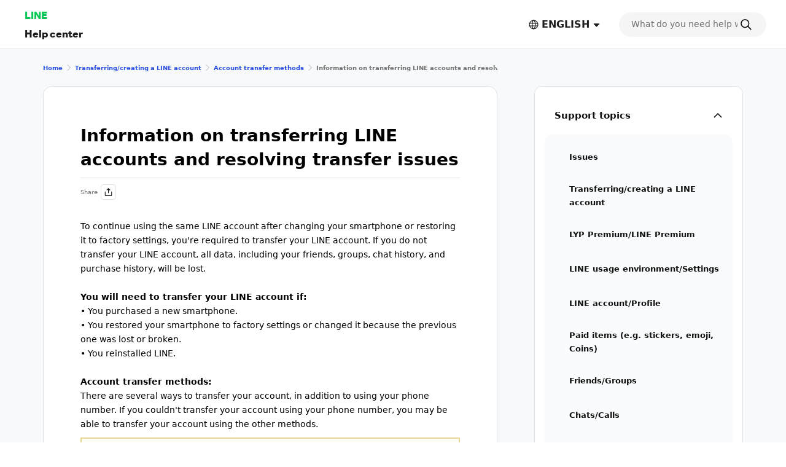

--- FILE ---
content_type: text/html;charset=UTF-8
request_url: http://help.line.me/line/android/pc?lang=id&contentId=20000098
body_size: 15255
content:
<!DOCTYPE html>
<html dir="ltr" lang="en">
<head>
	<meta charset="UTF-8">
	<title>
		Information on transferring LINE accounts and resolving transfer issues
| LINE Help Center</title>
	<meta http-equiv="X-UA-Compatible" content="IE=edge,chrome=1">
	<meta name="viewport" content="width=device-width, initial-scale=1, viewport-fit=cover">
	<link rel="stylesheet" href="//scdn.line-apps.com/lan/image/static/help/css/help_v5_20260114013003.css">
	<link rel="stylesheet" href="https://static.line-scdn.net/laicon/edge/latest/laicon.min.css">

	<!-- og info -->
	<!-- For Google -->
<meta name="description" content="Official LINE Help: Support for app issues, including details on account transfers, notifications, settings, and how to contact us." />
<meta name="keywords" content="LINE, Help, Support, FAQs, Guide, Issue Resolution, Inquiry" />
<meta name="author" content="LY Corporation" />
<meta name="copyright" content="© LY Corporation" />
<meta name="application-name" content="LINE" />

<!-- For Facebook -->
<meta property="og:title" content="LINE Help Center" />
<meta property="og:type" content="article" />
<meta property="og:image" content="https://scdn.line-apps.com/lan/image/static/icon/line_logo_og.png" />
<meta property="og:url" content="https://help.line.me/" />
<meta property="og:description" content="Official LINE Help: Support for app issues, including details on account transfers, notifications, settings, and how to contact us." />

<!-- For Twitter -->
<meta name="twitter:card" content="summary" />
<meta name="twitter:title" content="Help center | LINE" />
<meta name="twitter:description" content="Official LINE Help: Support for app issues, including details on account transfers, notifications, settings, and how to contact us." />
<meta name="twitter:image" content="https://scdn.line-apps.com/lan/image/static/icon/line_logo_og.png" />
<!-- favicon -->
	<link rel="icon" href="//scdn.line-apps.com/lan/image/static/help/img/favicon.ico" type="image/x-icon">
	<link rel="shortcut icon" href="//scdn.line-apps.com/lan/image/static/help/img/favicon.ico" type="image/vnd.microsoft.icon">
	<!-- non-retina iPhone pre iOS 7 -->
	<link rel="apple-touch-icon" href="about:blank" sizes="57x57">
	<!-- non-retina iPad pre iOS 7 -->
	<link rel="apple-touch-icon" href="about:blank" sizes="72x72">
	<!-- non-retina iPad iOS 7 -->
	<link rel="apple-touch-icon" href="about:blank" sizes="76x76">
	<!-- retina iPhone pre iOS 7 -->
	<link rel="apple-touch-icon" href="about:blank" sizes="114x114">
	<!-- retina iPhone iOS 7 -->
	<link rel="apple-touch-icon" href="about:blank" sizes="120x120">
	<!-- retina iPad pre iOS 7 -->
	<link rel="apple-touch-icon" href="about:blank" sizes="144x144">
	<!-- retina iPad iOS 7 -->
	<link rel="apple-touch-icon" href="about:blank" sizes="152x152">
	<link rel="apple-touch-icon" href="about:blank">
	<link rel="apple-touch-icon-precomposed" href="about:blank">
	<link rel="apple-touch-startup-image" href="about:blank">
	<!-- Win8 tile -->
	<meta name="msapplication-TileImage" content="about:blank">
	<!-- IE11 tiles -->
	<meta name="msapplication-square70x70logo" content="about:blank"/>
	<meta name="msapplication-square150x150logo" content="about:blank"/>
	<meta name="msapplication-wide310x150logo" content="about:blank"/>
	<meta name="msapplication-square310x310logo" content="about:blank"/>

        <meta name="google-site-verification" content="MXwJW6Zj2nC_uBDvue2ukgoMGuouPmmUJ8_Hqt7kTMY" />
        <!--[if lt IE 9]><script src="//html5shiv.googlecode.com/svn/trunk/html5.js"></script><![endif]-->
  	<script>
		(function(g,d){
		        var v='release/stable';
		        g._trmq=[];g._trm=function(){g._trmq.push(arguments)};
		        g.onerror=function(m,f,l,c){g._trm('send','exception',m,f,l,c)};

		        var h=location.protocol==='https:'?'https://d.line-scdn.net':'http://d.line-cdn.net';

		        var s=d.createElement('script');s.async=1;
		        s.src=h+'/n/_4/torimochi.js/public/v1/'+v+'/min/torimochi.js';
		        var t=d.getElementsByTagName('script')[0];t.parentNode.insertBefore(s,t);
		})(window, document);
		_trm('enable', { productKey : 'line-help-real' });
		//_trm('send', 'pageview');
			// var for WTS  start
	var URL_PARAM = '?lang=en';
	var SERVICE_CODE = 'line';
	var DEPTH = '';
	var LANG_CODE = 'en';
	var COUNTRY_CODE = '';
	var PLATFORM = 'smartphone';

	var KEYWORD_URL = '/line/smartphone/suggestKeyword';
	

	var SERVICE_NAME = 'LINE';
	var PARENT_CATE_ID = '';
	var PARENT_CATE_TITLE = '';
	// var for WTS end

	</script>
	<script src="//scdn.line-apps.com/lan/image/static/help/js/jquery_3_6_0_20220629.js"></script>
	<script>var $j = jQuery.noConflict(true);</script>


</head>
<body class="">

<div class="LyWrap typeCategory">

    <!--HEADER-AREA-->
    <header class="LyHead" role="banner">
    <div class="lyHeadInner">
        <!-- Logo, Service Name -->
        <div class="MdGHD01Logo">
            <p class="mdGHD01Service">
              <a href="https://line.me">LINE</a>
            </p>

            <p class="mdGHD01Site">
              <a href="/line/smartphone?lang=en">
                Help center</a>

              </p>
        </div>

        <!-- Language selector   -->
        <div class="MdGHD02Lang ExClose" id="languageSelector">
                <button type="button" class="mdGHD02Btn" id="selectedLanguage" aria-haspopup="true">
                    <span class="MdIco01 mdIco01Earth" role="img" aria-label="Selected language">
                        <svg fill="currentColor"><use href="#ico-earth"></use></svg>
                    </span>
                    <span lang="en">ENGLISH</span>
                    <span class="MdIco01 mdIco01Sort" aria-hidden="true">
                        <svg fill="currentColor"><use href="#ico-sort"></use></svg>
                    </span>
                </button>

                <div class="mdGHD02SelectBox">

                        <button type="button" class="mdGHD02Close" aria-label="Close language selection">
                      <span class="MdIco01 mdIco01Times" aria-hidden="true">
                        <svg fill="currentColor"><use href="#ico-times"></use></svg>
                      </span>
                    </button>

                    <ul class="mdGHD02Ul">

                        <li class="mdGHD02Li ExSelected">
                            <a href="#" lang="en" aria-current="page">
                                <span class="MdIco01 mdIco01Check" aria-hidden="true">
                                  <svg fill="currentColor"><use href="#ico-check"></use></svg>
                                </span>
                                ENGLISH</a>
                        </li>

                        <li class="mdGHD02Li">
                                    <a href="/line/smartphone?lang=ja&contentId=20000098" lang="ja">日本語</a>
                                        </li>
                            <li class="mdGHD02Li">
                                    <a href="/line/smartphone?lang=ko&contentId=20000098" lang="ko">한국어</a>
                                        </li>
                            <li class="mdGHD02Li">
                                    <a href="/line/smartphone?lang=zh-Hant&contentId=20000098" lang="zh-Hant">中文(繁體)</a>
                                        </li>
                            <li class="mdGHD02Li">
                                    <a href="/line/smartphone?lang=th&contentId=20000098" lang="th">ภาษาไทย</a>
                                        </li>
                            </ul>
                </div>
            </div>

        <!-- Search Area Top -->
        <search
  class="MdGHD03Search ExClose"
  role="search" aria-label="search">
  <div class="mdGHD03Inner"><form class="mdGHD03InputForm" action="/line/smartphone/search" method="get">
    <input type="search" name="q" class="mdGHD03Input searchQueryInput searchPosition-top"
           autocomplete="off"
           placeholder="What do you need help with?"
           value="">
           
    <span class="MdIco01 mdIco01Search searchIcon" aria-hidden="true" >
      <svg fill="currentColor"><use href="#ico-search"></use></svg>
    </span>

    <button type="button" class="mdGHD03Btn deleteSearchQueryBtn"
            aria-label="Clear search field"
            style="display: none">
      <span class="MdIco01 mdIco01TimesCircle" aria-hidden="true">
        <svg fill="currentColor"><use href="#ico-times-circle"></use></svg>
      </span>
    </button>

    <input type="hidden" name="lang" value="en" />
      </form>
  
  </div><div class="mdGHD03List suggestKeywordList searchPosition-top" style="display: none">
    <ul class="mdGHD03Ul suggestKeywordListUl"></ul>
  </div>
</search>

<div class="MdGHD04BtnSet">
            <!-- Search tab Open/Close Button -->
            <button type="button" class="mdGHD04Btn mdGHD04Search" id="displaySearchTabSP"
                    aria-label="Search">
                <span class="MdIco01 mdIco01Search" aria-hidden="true">
                  <svg fill="currentColor"><use href="#ico-search"></use></svg>
                </span>
            </button>
            <button type="button" class="mdGHD04Btn mdGHD04Close" id="dismissSearchTabSP" style="display: none"
                    aria-label="Close search window">
                <span class="MdIco01 mdIco01Times" aria-hidden="true">
                  <svg fill="currentColor"><use href="#ico-times"></use></svg>
                </span>
            </button>

            <!-- Side Menu Open/Close Button -->
            <button type="button" class="mdGHD04Btn mdGHD04Menu" id="sideMenuOpenBtnSP" aria-haspopup="true"
                    aria-label="Open menu">
                <span class="MdIco01 mdIco01Bars" aria-hidden="true">
                  <svg fill="currentColor"><use href="#ico-bars"></use></svg>
                </span>
            </button>
            <button type="button" class="mdGHD04Btn mdGHD04Close" id="sideMenuCloseBtnSP" style="display: none"
                    aria-haspopup="false" aria-label="Close menu">
                <span class="MdIco01 mdIco01Times" aria-hidden="true">
                  <svg fill="currentColor"><use href="#ico-times"></use></svg>
                </span>
            </button>
        </div>

    </div>
</header>
<!--/HEADER-AREA-->

    <!-- Content Area -->
    <div class="LyContents">
        <div class="lyContentsInner">
            <!-- Svg Icons -->
            <!-- Define svg icons -->
<svg style="display:none;">
    <symbol id="ico-arrow-out-square" viewBox="0 0 20 20">
        <g transform="translate(-2 -2)">
            <path d="m11.3584 11.6005 7.8306-7.8293 1.1313 1.1315-7.8306 7.8292-1.1313-1.1314Z"/>
            <path d="M19.3077 4.772h-4.3878v-1.6h5.9878v5.9758h-1.6V4.772ZM4.8002 6.2675V19.008c0 .0562.011.0926.0215.1161a.1989.1989 0 0 0 .0493.0663.2855.2855 0 0 0 .1818.0704h12.5511c.1475 0 .2269-.048.2615-.0794a.1339.1339 0 0 0 .0325-.0414c.0042-.0091.0042-.0136.0042-.0138v-7.9591h1.6v7.9591c0 .9982-.8688 1.7346-1.8982 1.7346H5.0528c-.8708 0-1.8526-.6669-1.8526-1.8528V6.2136c0-.5132.297-.9333.5716-1.1866.2843-.2622.7128-.5038 1.2037-.5038h7.9551v1.6H4.9849a.1693.1693 0 0 0-.0256.0097.4076.4076 0 0 0-.1027.0703.3683.3683 0 0 0-.0564.0643Zm-.0111.0195.0008-.0019-.0008.0019Z"/>
        </g>
    </symbol>
    <symbol id="ico-bars" viewBox="0 0 20 20">
        <g transform="translate(-2 -2)"><path d="M18.9996 12.75H5v-1.5h13.9996v1.5Zm0 5.8073H5v-1.5h13.9996v1.5Zm0-11.6145H5v-1.5h13.9996v1.5Z"/></g>
    </symbol>
    <symbol id="ico-check" viewBox="0 0 20 20">
        <g transform="translate(-2 -2)">
            <path d="M10.0001 16.4394 20.4698 5.9697l1.0606 1.0607-11.5303 11.5304-7.5304-7.5304 1.0607-1.0607L10 16.4394Z"/>
        </g>
    </symbol>
    <symbol id="ico-chevron-down" viewBox="0 0 20 20">
        <g transform="translate(-2 -2)">
            <path d="m18.9589 7.46-6.959 6.959-6.96-6.959-1.412 1.414L12 17.247l8.373-8.373-1.414-1.414Z"/>
        </g>
    </symbol>
    <symbol id="ico-chevron-right" viewBox="0 0 20 20">
        <g transform="translate(-2 -2)"><path d="M8.707 3.293 17.414 12l-8.707 8.707-1.414-1.414L14.586 12 7.293 4.707l1.414-1.414Z"/></g>
    </symbol>
    <symbol id="ico-earth" viewBox="0 0 20 20">
        <g transform="translate(-2 -2)"><path d="M12.1 4.15c-4.3358 0-7.85 3.5142-7.85 7.85 0 4.3358 3.5142 7.85 7.85 7.85 4.3348 0 7.85-3.5143 7.85-7.85 0-4.3357-3.5152-7.85-7.85-7.85ZM2.75 12c0-5.1642 4.1858-9.35 9.35-9.35 5.1631 0 9.35 4.1858 9.35 9.35 0 5.1643-4.1869 9.35-9.35 9.35-5.1642 0-9.35-4.1858-9.35-9.35Z"/><path d="M10.5462 6.1798c-.5393 1.453-.888 3.5106-.888 5.8202 0 2.3096.3487 4.3672.888 5.8203.2707.7294.5751 1.2673.8752 1.6092.3012.3433.5326.4205.6788.4205s.3775-.0772.6788-.4205c.3001-.3419.6044-.8798.8752-1.6092.5393-1.4531.888-3.5107.888-5.8203 0-2.3096-.3487-4.3672-.888-5.8202-.2708-.7295-.5751-1.2674-.8752-1.6093-.3013-.3433-.5326-.4205-.6788-.4205s-.3776.0772-.6788.4205c-.3001.342-.6045.8798-.8752 1.6093ZM10.294 3.581c.4625-.527 1.0709-.931 1.8062-.931.7353 0 1.3437.404 1.8062.931.4637.5284.8471 1.2498 1.154 2.0767.616 1.6594.9818 3.9018.9818 6.3422s-.3658 4.6828-.9818 6.3422c-.3069.8269-.6903 1.5483-1.154 2.0767-.4625.5271-1.0709.9311-1.8062.9311-.7353 0-1.3437-.404-1.8062-.9311-.4637-.5284-.8472-1.2498-1.154-2.0767-.616-1.6594-.9818-3.9018-.9818-6.3422s.3658-4.6828.9817-6.3422c.307-.8269.6904-1.5483 1.1541-2.0767Z"/><path d="M3.2978 9.252a.75.75 0 0 1 .75-.75H20.152a.75.75 0 0 1 0 1.5H4.0479a.75.75 0 0 1-.75-.75Zm0 5.498a.75.75 0 0 1 .75-.75H20.152a.75.75 0 0 1 0 1.5H4.0479a.75.75 0 0 1-.75-.75Z"/></g>
    </symbol>
    <symbol id="ico-exclamation-triangle" viewBox="0 0 20 20">
        <g transform="translate(-2 -2)"><path d="M2.5474 19.5321c-.2177-.5316-.1488-1.1563.1556-1.6424 2.0237-3.5051 3.0264-5.221 4.0064-6.8974l.0336-.0575c.9687-1.6572 1.9262-3.2952 3.8401-6.6102l.0104-.018.0115-.0173c.3334-.5007.8497-.8043 1.4165-.8043.5682 0 1.084.3053 1.4116.8114l.009.014.0082.0142c1.9019 3.2942 2.8571 4.9437 3.8089 6.5875.9914 1.7121 1.9794 3.4182 4.0294 6.9695.2663.4032.3972 1.0203.1869 1.5809-.1139.3036-.3257.5802-.6472.7739-.3152.1899-.699.2786-1.1324.2786H4.093c-.7544 0-1.3077-.402-1.5456-.9829Zm9.4383-3.4298a.8373.8373 0 1 0 0 1.6745.8373.8373 0 0 0 0-1.6745Zm-.65-7.1026v5.5411h1.3V8.9997h-1.3Z"/></g>
    </symbol>
    <symbol id="ico-info-circle" viewBox="0 0 20 20">
        <g transform="translate(-2 -2)"><path d="M21.25 12c0 5.1086-4.1414 9.25-9.25 9.25S2.75 17.1086 2.75 12 6.8914 2.75 12 2.75s9.25 4.1414 9.25 9.25Zm-8.3507-3.8482a.8987.8987 0 1 0-1.7972.0001.8987.8987 0 0 0 1.7972-.0001ZM12.5 10.764h-1v5.986h1v-5.986Z"/></g>
    </symbol>
    <symbol id="ico-search" viewBox="0 0 20 20">
        <g transform="translate(-2 -2)"><path d="m19.8198 20.8804-5.6723-5.6723 1.0606-1.0606 5.6723 5.6723-1.0606 1.0606Z"/><path d="M10.2563 4.75c-3.041 0-5.5063 2.4653-5.5063 5.5063 0 3.041 2.4653 5.5063 5.5063 5.5063 3.041 0 5.5063-2.4653 5.5063-5.5063 0-3.041-2.4653-5.5063-5.5063-5.5063ZM3.25 10.2563c0-3.8695 3.1368-7.0063 7.0063-7.0063 3.8695 0 7.0063 3.1368 7.0063 7.0063 0 3.8695-3.1368 7.0063-7.0063 7.0063-3.8695 0-7.0063-3.1368-7.0063-7.0063Z"/></g>
    </symbol>
    <symbol id="ico-share" viewBox="0 0 20 20">
        <g transform="translate(-2 -2)"><path d="M4.3262 19.0055v-7.967h1.5V18.75h12.3461v-7.7115h1.5v7.967c0 .6873-.5572 1.2445-1.2445 1.2445H5.5707c-.6874 0-1.2445-.5572-1.2445-1.2445Zm7.6731-15.5386 4.1696 3.9501-1.0316 1.089-3.138-2.9729L8.8612 8.506 7.8296 7.417l4.1697-3.9501Z"/><path d="m11.2456 14.4995.0071-10 1.5.001-.0071 10-1.5-.001Z"/></g>
    </symbol>
    <symbol id="ico-sort" viewBox="0 0 20 20">
        <g transform="translate(-2 -2)"><path d="M8.0261 15.4348c-.3926-.3734-.1283-1.0348.4135-1.0348h7.1185c.5417 0 .8061.6612.4136 1.0346l-3.558 3.3859a.6.6 0 0 1-.8271.0002l-3.5605-3.3859Z"/></g>
    </symbol>
    <symbol id="ico-times" viewBox="0 0 20 20">
        <g transform="translate(-2 -2)"><path d="M18.8319 6.229 6.2291 18.8316 5.1685 17.771 17.7713 5.1683l1.0606 1.0606Z"/><path d="M17.7713 18.8317 5.1685 6.2289 6.229 5.1683 18.832 17.771l-1.0606 1.0606Z"/></g>
    </symbol>
    <symbol id="ico-times-circle" viewBox="0 0 20 20">
        <g transform="translate(-2 -2)"><path d="M3.3535 12c0-4.7772 3.8728-8.65 8.65-8.65 4.7773 0 8.65 3.8728 8.65 8.65 0 4.7773-3.8727 8.65-8.65 8.65s-8.65-3.8727-8.65-8.65Zm5.4369 2.2904.9192.9192L12 12.9192l2.2904 2.2904.9192-.9192L12.9193 12l2.2903-2.2904-.9192-.9192L12 11.0808 9.7096 8.7904l-.9192.9192L11.0808 12l-2.2904 2.2904Z"/></g>
    </symbol>
    <symbol id="ico-plus" viewBox="0 0 20 20">
        <g transform="translate(-2 -2)"><path d="M20 11h-7V4h-2v7H4v2h7v7h2v-7h7v-2Z"/></g>
    </symbol>
    <symbol id="ico-minus" viewBox="0 0 20 20">
        <g transform="translate(-2 -2)"><path d="M4 11h16v2H4v-2Z"/></g>
    </symbol>
    <symbol id="ico-smile" viewBox="0 0 20 20">
        <g transform="translate(-2 -2)"><path d="M8.5731 13.0286a.75.75 0 0 1 1.0249.2734c.4805.83 1.3768 1.386 2.4022 1.386s1.9217-.556 2.4022-1.386a.75.75 0 1 1 1.2982.7514c-.7377 1.2745-2.1182 2.1346-3.7004 2.1346-1.5822 0-2.9627-.8601-3.7005-2.1346a.75.75 0 0 1 .2734-1.0248Zm.6499-3.8322c-.6075 0-1.1.4925-1.1 1.1 0 .6075.4925 1.1 1.1 1.1.6075 0 1.1001-.4925 1.1001-1.1 0-.6075-.4926-1.1-1.1-1.1ZM14.7772 9.1964c-.6074 0-1.1.4925-1.1 1.1 0 .6075.4926 1.1 1.1 1.1.6075 0 1.1-.4925 1.1-1.1 0-.6075-.4925-1.1-1.1-1.1Z"/><path d="M11.9999 4.15c-4.3354 0-7.85 3.5146-7.85 7.85s3.5146 7.85 7.85 7.85 7.85-3.5146 7.85-7.85-3.5146-7.85-7.85-7.85ZM2.6499 12c0-5.1638 4.1861-9.35 9.35-9.35s9.35 4.1862 9.35 9.35c0 5.1639-4.1861 9.35-9.35 9.35s-9.35-4.1861-9.35-9.35Z"/></g>
    </symbol>
    <symbol id="ico-frown" viewBox="0 0 20 20">
        <g transform="translate(-2 -2)"><path d="M8.5731 16.0871a.75.75 0 0 0 1.0249-.2734c.4804-.8301 1.3767-1.386 2.4021-1.386 1.0255 0 1.9218.5559 2.4022 1.386a.75.75 0 0 0 1.2982-.7514c-.7377-1.2746-2.1182-2.1346-3.7004-2.1346-1.5821 0-2.9626.86-3.7004 2.1346a.75.75 0 0 0 .2734 1.0248Zm6.2041-6.8907c-.6074 0-1.1.4924-1.1 1.1 0 .6075.4926 1.1 1.1 1.1.6076 0 1.1-.4925 1.1-1.1 0-.6076-.4924-1.1-1.1-1.1Zm-5.5542 0c-.6075 0-1.1.4924-1.1 1.1 0 .6075.4925 1.1 1.1 1.1.6075 0 1.1-.4925 1.1-1.1 0-.6076-.4925-1.1-1.1-1.1Z"/><path d="M11.9999 4.15c-4.3354 0-7.85 3.5145-7.85 7.85 0 4.3354 3.5146 7.85 7.85 7.85 4.3355 0 7.85-3.5146 7.85-7.85 0-4.3355-3.5145-7.85-7.85-7.85ZM2.6499 12c0-5.1639 4.1861-9.35 9.35-9.35s9.35 4.1861 9.35 9.35-4.1861 9.35-9.35 9.35-9.35-4.1861-9.35-9.35Z"/></g>
    </symbol>

    <symbol id="ico-arrow-right" viewBox="0 0 20 20">
        <g transform="translate(-2 -2)"><path d="m18.4756 12.0001-6.5933-6.9529.9433-.8945 7.4416 7.8474-7.4416 7.8473-.9433-.8945 6.5933-6.9528Z"></path><path d="M19.135 11.35v1.3H4v-1.3h15.135Z"></path></g>
    </symbol>

</svg>
<!-- Side Menu -->
            <aside class="LySub ExClose" id="sideMenu">
    <nav class="MdSB01Menu">
        <ul class="mdSB01Ul01" id="Platform">
            
            <li class="mdSB01Li01 ExSelected">
                    <button type="button" class="mdSB01Li01Item platformBtn"
                              aria-expanded="true"
                              aria-controls="category_smartphone"
                              data-has-children="true"
                              data-home-url="/line/smartphone">
                        <span class="mdSB01Txt">Support topics</span>
                        <span class="MdIco01 mdIco01ChevronDown" aria-hidden="true">
    <svg fill="currentColor"><use href="#ico-chevron-down"></use></svg>
  </span></button>

                        <ul class="mdSB01Ul02" id="category_smartphone">
                            <li class="mdSB01Li02">
                                    <a href="/line/smartphone/categoryId/20007821?lang=en"
                                       class="mdSB01Li02Item">
                                        <span class="mdSB01Txt">Issues</span>
                                    </a>
                                </li>
                            <li class="mdSB01Li02">
                                    <a href="/line/smartphone/categoryId/20007822?lang=en"
                                       class="mdSB01Li02Item">
                                        <span class="mdSB01Txt">Transferring/creating a LINE account</span>
                                    </a>
                                </li>
                            <li class="mdSB01Li02">
                                    <a href="/line/smartphone/categoryId/20012024?lang=en"
                                       class="mdSB01Li02Item">
                                        <span class="mdSB01Txt">LYP Premium/LINE Premium</span>
                                    </a>
                                </li>
                            <li class="mdSB01Li02">
                                    <a href="/line/smartphone/categoryId/200000205?lang=en"
                                       class="mdSB01Li02Item">
                                        <span class="mdSB01Txt">LINE usage environment/Settings</span>
                                    </a>
                                </li>
                            <li class="mdSB01Li02">
                                    <a href="/line/smartphone/categoryId/20007823?lang=en"
                                       class="mdSB01Li02Item">
                                        <span class="mdSB01Txt">LINE account/Profile</span>
                                    </a>
                                </li>
                            <li class="mdSB01Li02">
                                    <a href="/line/smartphone/categoryId/20007824?lang=en"
                                       class="mdSB01Li02Item">
                                        <span class="mdSB01Txt">Paid items (e.g. stickers, emoji, Coins)</span>
                                    </a>
                                </li>
                            <li class="mdSB01Li02">
                                    <a href="/line/smartphone/categoryId/20007825?lang=en"
                                       class="mdSB01Li02Item">
                                        <span class="mdSB01Txt">Friends/Groups</span>
                                    </a>
                                </li>
                            <li class="mdSB01Li02">
                                    <a href="/line/smartphone/categoryId/20007826?lang=en"
                                       class="mdSB01Li02Item">
                                        <span class="mdSB01Txt">Chats/Calls</span>
                                    </a>
                                </li>
                            <li class="mdSB01Li02">
                                    <a href="/line/smartphone/categoryId/200000276?lang=en"
                                       class="mdSB01Li02Item">
                                        <span class="mdSB01Txt">Notifications</span>
                                    </a>
                                </li>
                            <li class="mdSB01Li02">
                                    <a href="/line/smartphone/categoryId/200000000?lang=en"
                                       class="mdSB01Li02Item">
                                        <span class="mdSB01Txt">OpenChat</span>
                                    </a>
                                </li>
                            <li class="mdSB01Li02">
                                    <a href="/line/smartphone/categoryId/20007828?lang=en"
                                       class="mdSB01Li02Item">
                                        <span class="mdSB01Txt">Get more out of LINE</span>
                                    </a>
                                </li>
                            <li class="mdSB01Li02">
                                    <a href="/line/smartphone/categoryId/20007829?lang=en"
                                       class="mdSB01Li02Item">
                                        <span class="mdSB01Txt">Security/Privacy</span>
                                    </a>
                                </li>
                            <li class="mdSB01Li02">
                                    <a href="/line/smartphone/categoryId/20000250?lang=en"
                                       class="mdSB01Li02Item">
                                        <span class="mdSB01Txt">About Business Alliances</span>
                                    </a>
                                </li>
                            <li class="mdSB01Li02">
                                    <a href="/line/smartphone/categoryId/200000714?lang=en"
                                       class="mdSB01Li02Item">
                                        <span class="mdSB01Txt">Other announcements</span>
                                    </a>
                                </li>
                            </ul>
                    </li>
            <li class="mdSB01Li01">
                        <a href="javascript:void(0);" class="mdSB01Li01Item"
                           onclick="shortcutDesktopClick(this)"
                           data-uts-index-num="1"
                           data-shortcut-title="LINE Safety Center"
                           data-shortcut-id="1018"
                           data-shortcut-label="normal"
                           data-shortcut-link="https://lin.ee/ZgiIkjP/btdv/en/h-android-top">
                            <span class="mdSB01Txt">LINE Safety Center</span>
                            <span class="MdIco01 mdIco01ArrowOutSquare" role="img" aria-label="別ウインドウで開きます">
    <svg fill="currentColor"><use href="#ico-arrow-out-square"></use></svg>
  </span></a>
                    </li>
                <li class="mdSB01Li01">
                        <a href="javascript:void(0);" class="mdSB01Li01Item"
                           onclick="shortcutDesktopClick(this)"
                           data-uts-index-num="2"
                           data-shortcut-title="Send an inquiry"
                           data-shortcut-id="1019"
                           data-shortcut-label="normal"
                           data-shortcut-link="https://lin.ee/cEc6cNv/btdv/h-android-top/en">
                            <span class="mdSB01Txt">Send an inquiry</span>
                            <span class="MdIco01 mdIco01ArrowOutSquare" role="img" aria-label="別ウインドウで開きます">
    <svg fill="currentColor"><use href="#ico-arrow-out-square"></use></svg>
  </span></a>
                    </li>
                <li class="mdSB01Li01">
                        <a href="javascript:void(0);" class="mdSB01Li01Item"
                           onclick="shortcutDesktopClick(this)"
                           data-uts-index-num="3"
                           data-shortcut-title="Partner with LINE"
                           data-shortcut-id="1020"
                           data-shortcut-label="normal"
                           data-shortcut-link="https://help.line.me/shortcut/partner/bridge?lang=en">
                            <span class="mdSB01Txt">Partner with LINE</span>
                            <span class="MdIco01 mdIco01ArrowOutSquare" role="img" aria-label="別ウインドウで開きます">
    <svg fill="currentColor"><use href="#ico-arrow-out-square"></use></svg>
  </span></a>
                    </li>
                </ul>
    </nav>
</aside>
<main class="LyMain" role="main">
                <nav class="MdMN01Breadcrumb" aria-label="Breadcrumb">
    <div class="mdMN01Inner">
      <ol class="mdMN01Ul">
          <li class="mdMN01Li">
          <a href="/line/smartphone?lang=en">
            Home</a>
          <span class="MdIco01 mdIco01ChevronRight" aria-hidden="true">
                            <svg fill="currentColor"><use href="#ico-chevron-right"></use></svg>
                        </span>
        </li>

        <li class="mdMN01Li">
                  <a href="/line/smartphone/categoryId/20007822?lang=en">
                    Transferring/creating a LINE account</a>
                  <span class="MdIco01 mdIco01ChevronRight" aria-hidden="true">
                  <svg fill="currentColor"><use href="#ico-chevron-right"></use></svg>
                </span>
                </li>
              <li class="mdMN01Li">
                  <a href="/line/smartphone/categoryId/200000206?lang=en">
                    Account transfer methods</a>
                  <span class="MdIco01 mdIco01ChevronRight" aria-hidden="true">
                  <svg fill="currentColor"><use href="#ico-chevron-right"></use></svg>
                </span>
                </li>
              <li class="mdMN01Li ExSelected">
          <span aria-current="page">
            Information on transferring LINE accounts and resolving transfer issues</span>
        </li>
      </ol>
    </div>
  </nav>
<article class="MdCont02 mdCont02Category">
        <div class="MdMN06Head mdMN06P02"
            data-atcSeq="20000098"
            data-atcTitle="Information on transferring LINE accounts and resolving transfer issues"
            data-l-cateid="20007822" data-l-catetitle="Transferring/creating a LINE account"data-m-cateid="200000206" data-m-catetitle="Account transfer methods"
        >
            <h1 class="mdMN06Ttl">Information on transferring LINE accounts and resolving transfer issues</h1>

            <div class="mdMN06Share">
                <button type="button" aria-haspopup="true">
                    Share<span class="MdIco01 mdIco01Share" aria-hidden="true">
                        <svg fill="currentColor"><use href="#ico-share"></use></svg>
                    </span>
                </button>

                <div class="MdMN09Share MdNonDisp">
                    <p class="mdMN09Ttl">Share</p>
                    <div class="mdMN09List">
                        <a href="#" onclick="window.open('https://social-plugins.line.me/lineit/share?url=' + encodeURIComponent(window.location.href), 'shareWin', 'width=600,height=500,top=100,left=100,menubar=no,toolbar=no,scrollbars=yes'); return false;" data-share-target="line" data-target-url="https://social-plugins.line.me/lineit/share?url="><img src="/static/img/v5/ico_share_line.svg" width="47" height="47" alt="LINE"></a>
                        <a href="#" onclick="window.open('https://twitter.com/intent/tweet?url=' + encodeURIComponent(window.location.href), 'shareWin', 'width=600,height=500,top=100,left=100,menubar=no,toolbar=no,scrollbars=yes'); return false;" data-share-target="twitter" data-target-url="https://twitter.com/intent/tweet?url="><img src="/static/img/v5/ico_share_x.svg" width="47" height="47" alt="X"></a>
                        <a href="#" onclick="window.open('https://www.facebook.com/sharer/sharer.php?u=' + encodeURIComponent(window.location.href), 'shareWin', 'width=600,height=500,top=100,left=100,menubar=no,toolbar=no,scrollbars=yes'); return false;" data-share-target="facebook" data-target-url="https://www.facebook.com/sharer/sharer.php?u="><img src="/static/img/v5/ico_share_facebook.svg" width="47" height="47" alt="Facebook"></a>
                        <button type="button" data-share-target="link"><img src="/static/img/v5/ico_share_url.svg" width="47" height="47" alt="Copy page URL"></button>
                    </div>
                    <button type="button" class="mdMN09Btn">Cancel</button>
                </div>
            </div>
            <!-- Announce message box -->
            <div class="MdMN12CopyUrl MdNonDisp" id="copyUrlMessage">
                <p class="mdMN12Desc">
                    Copied</p>
            </div>
            <!-- //Announce message box -->
        </div>


        <!-- コンテンツ本文を表示 -->
        To continue using the same LINE account after changing your smartphone or restoring it to factory settings, you're required to transfer your LINE account. If you do not transfer your LINE account, all data, including your friends, groups, chat history, and purchase history, will be lost.<br><br><b>
You will need to transfer your LINE account if:</b><br>
• You purchased a new smartphone.<br>
• You restored your smartphone to factory settings or changed it because the previous one was lost or broken.<br>
• You reinstalled LINE.<br><br><b>
Account transfer methods:</b><br>
There are several ways to transfer your account, in addition to using your phone number. If you couldn't transfer your account using your phone number, you may be able to transfer your account using the other methods.
<!-- Be advised ここから--> 
<div style="padding: 10px; margin: 10px 0; border: 2px solid #e7d38d; background-color:#fffef7;">
 <div style="display: flex; align-items: center; justify-content: flex-start;">
  <img alt="warning icon" src="https://scdn.line-apps.com/lan/image/line/smartphone/en/helpArticle/lds_exclamation-triangle_solid.png" style="width: 25px;">
  <b><span style=" font-size: 11.5pt; color: rgb(0, 0, 0);">&nbsp;Be advised</span></b><br>
 </div>
  <span style="font-size: 10.5pt; color: rgb(0, 0, 0);">
Transferring your LINE account with a phone number is only available when you're continuing to use the same phone number with a LINE account created on a version of LINE earlier than 13.11.0 if you're not using LINE in Hong Kong, Japan, Korea, Taiwan, or Thailand.
 </span>
</div>
<!-- Be advised ここまで-->

<!-- table ここから-->
          <table border="1" width="100%">
<tbody><tr style="background-color: #06C755; color: white;"><th width="15%" style="text-align: center; padding: 5px 5px; font-weight: bold;">Transfer methods</th><th style="text-align: center; padding: 5px 5px; font-weight: bold;">Previous device needed</th><th style="text-align: center; padding: 5px 5px; font-weight: bold;">Password needed</th><th style="text-align: center; padding: 5px 5px; font-weight: bold;">Phone number needed</th><th style="text-align: center; padding: 5px 5px; font-weight: bold;"><a href="https://help.line.me/line/smartphone/?contentId=50000951&amp;utm_source=help&amp;utm_medium=messaging&amp;utm_campaign=contentsId20000098_contentsId50000951&amp;utm_term=help">Account transfer verification needed</a></th><th style="text-align: center; padding: 5px 5px; font-weight: bold;">Main features</th>
		</tr>
		<tr>
<td style="text-align: center; padding: 5px 5px; background-color: #F7FFF8; font-weight: bold;"><a href="https://help.line.me/line/smartphone/?contentId=20023519&amp;utm_source=help&amp;utm_medium=messaging&amp;utm_campaign=contentId20000098_contentId20023519&amp;utm_term=help">QR code</a></td><td style="padding: 5px 5px;">Yes</td><td style="padding: 5px 5px;">No</td><td style="padding: 5px 5px;">No</td><td style="padding: 5px 5px;">No</td><td style="padding: 5px 5px;">Display a QR code on your previous device and scan it with your new device.</td>
		</tr>
		<tr>
<td style="text-align: center; padding: 5px 5px; background-color: #F7FFF8; font-weight: bold;"><a href="https://help.line.me/line/smartphone/?contentId=20011522&amp;utm_source=help&amp;utm_medium=messaging&amp;utm_campaign=contentsId20000098_contentsId20011522&amp;utm_term=help">Same phone number</a></td><td style="padding: 5px 5px;">No</td><td style="padding: 5px 5px;">Yes</td><td style="padding: 5px 5px;">Yes</td><td style="padding: 5px 5px;">No</td><td style="padding: 5px 5px;">Complete text message verification on your new device, then enter your password.</td>
		</tr>
		<tr>
<td style="text-align: center; padding: 5px 5px; background-color: #F7FFF8; font-weight: bold;"><a href="https://help.line.me/line/smartphone/?contentId=20011523&amp;utm_source=help&amp;utm_medium=messaging&amp;utm_campaign=contentsId20000098_contentsId20011523&amp;utm_term=help">Different phone number</a></td><td style="padding: 5px 5px;">No (under certain conditions)¹</td><td style="padding: 5px 5px;">Yes</td><td style="padding: 5px 5px;">Both previous and new numbers needed</td><td style="padding: 5px 5px;">Yes</td><td style="padding: 5px 5px;">Complete verification using your previous phone number, email address and password, or Apple ID or Google account.</td>
		</tr>
		<tr>
<td style="text-align: center; padding: 5px 5px; background-color: #F7FFF8; font-weight: bold;"><a href="https://help.line.me/line/smartphone/?contentId=20025068&amp;utm_source=help&amp;utm_medium=messaging&amp;utm_campaign=contentsId20000098_contentsId20025068&amp;utm_term=help">Linked Apple ID/Google account</a></td><td style="padding: 5px 5px;">No</td><td style="padding: 5px 5px;">No</td><td style="padding: 5px 5px;">No</td><td style="padding: 5px 5px;">Yes</td><td style="padding: 5px 5px;">Must be linked to your LINE account beforehand.</td>
		</tr></tbody></table> <br>
 <!-- table ここまで-->
 ¹As a general rule, your previous device is required to transfer your LINE account. However, if beforehand you've set an email address and password, or linked an Apple ID or Google account, your previous device is not needed.<br>
<br> 
Please see the information below that matches your current situation.<br><br>

<!-- アコーディオンここから -->
<details>
 <summary><b>
  <span style="color: rgb(39, 85, 172);">I want to check the registered information for my LINE account</span></b>
 </summary>
 <!-- 第一階層 ここから -->
Check the following Help articles based on the information you want to check.
<!-- Be advised ここから--> 
<div style="padding: 10px; margin: 10px 0; border: 2px solid #e7d38d; background-color:#fffef7;">
 <div style="display: flex; align-items: center; justify-content: flex-start;">
  <img alt="warning icon" src="https://scdn.line-apps.com/lan/image/line/smartphone/en/helpArticle/lds_exclamation-triangle_solid.png" style="width: 25px;">
  <b><span style=" font-size: 11.5pt; color: rgb(0, 0, 0);">&nbsp;Be advised</span></b><br>
 </div>
  <span style="font-size: 10.5pt; color: rgb(0, 0, 0);">
Transferring your LINE account with a phone number is only available when you're continuing to use the same phone number with a LINE account created on a version of LINE earlier than 13.11.0 if you're not using LINE in Hong Kong, Japan, Korea, Taiwan, or Thailand.
 </span>
</div>
<!-- Be advised ここまで--> 

<a href="https://help.line.me/line/smartphone/?contentId=20000120&amp;utm_source=help&amp;utm_medium=messaging&amp;utm_campaign=contentsId20000098_contentsId20000120&amp;utm_term=help">Checking/changing your phone number</a><br>
<a href="https://help.line.me/line/smartphone/?contentId=20000060&amp;utm_source=help&amp;utm_medium=messaging&amp;utm_campaign=contentsId20000098_contentsId20000060&amp;utm_term=help">Registering/checking/changing your email address and password</a><br><br>
If you're planning to transfer your account in the future, please refer to the <a href="#acct-preparation">I want to know more about preparations for transferring LINE accounts</a> section beforehand.<br>
<!-- 第一階層 ここまで -->
</details>
<br>
<details>
 <summary><b>
  <span style="color: rgb(39, 85, 172);">I want to know more about preparations for transferring LINE accounts</span></b>
 </summary>
 <!-- 第一階層 ここから -->
<a name="acct-preparation"></a>
If you can still use your LINE account on your previous device, you can <a href="https://help.line.me/line/smartphone/?contentId=20023724">make preparations to transfer your account</a>.<br><br>
<a href="https://help.line.me/line/smartphone/?contentId=20023724&amp;utm_source=help&amp;utm_medium=messaging&amp;utm_campaign=contentsId20000098_contentsId20023724&amp;utm_term=help">Making preparations</a> beforehand ensures that the account transfer process goes smoothly and allows you to restore the chat history you had before transferring your account.<br><br>
We recommend <a href="https://help.line.me/line/smartphone/?contentId=20023724&amp;utm_source=help&amp;utm_medium=messaging&amp;utm_campaign=contentsId20000098_contentsId20023724&amp;utm_term=help">preparing</a> regularly for unexpected situations such as loss, damage, changing smartphone models, or restoring your device to factory settings.<br><br>
If you can't use your LINE account on your previous device, you won't be able to make preparations to transfer it. In this case, please refer to the <a href="#acct-trf">I want to know more about the methods for transferring LINE accounts</a> section to check what account transfer methods are available to you.<br>
<!-- 第一階層 ここまで -->
</details>
<br>
<details>
 <summary><b>
  <span style="color: rgb(39, 85, 172);">I want to know more about the methods for transferring LINE accounts</span></b>
 </summary>
 <!-- 第一階層 ここから -->
<a name="acct-trf"></a>
The method for transferring your LINE account will differ depending on whether you can currently use the account on your smartphone.<br><br>
Please check the following flowchart and choose the options that match your situation. For details about the number shown for your result, see the table below the flowchart.
<!-- Be advised ここから--> 
<div style="padding: 10px; margin: 10px 0; border: 2px solid #e7d38d; background-color:#fffef7;">
 <div style="display: flex; align-items: center; justify-content: flex-start;">
  <img alt="warning icon" src="https://scdn.line-apps.com/lan/image/line/smartphone/en/helpArticle/lds_exclamation-triangle_solid.png" style="width: 25px;">
  <b><span style=" font-size: 11.5pt; color: rgb(0, 0, 0);">&nbsp;Be advised</span></b><br>
 </div>
  <span style="font-size: 10.5pt; color: rgb(0, 0, 0);">
Transferring your LINE account with a phone number is only available when you're continuing to use the same phone number with a LINE account created on a version of LINE earlier than 13.11.0 if you're not using LINE in Hong Kong, Japan, Korea, Taiwan, or Thailand.
 </span>
</div>
<!-- Be advised ここまで-->
 <br>
 <img alt="Methods for transferring LINE accounts flowchart" src="https://scdn.line-apps.com/lan/image/line/smartphone/en/helpArticle/20000098_flowchart_20250331_en.png" style="width: 100%;">
<br>
<br>
<!-- テーブル　ここから -->
<table border="1" width="100%" height="100%" cellspacing="0" cellpadding="5">
<tbody>
<tr>
<td width="50"><p style="text-align: center; " align="center">No.</p></td>
<td style="padding : 5px 5px;">Details</td>
</tr>

<!-- 対応番号1 -->
<tr>
<td style="padding : 5px 5px; text-align: center; " valign="top"><br>
<img alt="1" src="https://scdn.line-apps.com/lan/image/line/ios/ja/helpArticle/01.png" style="width:40px;"><br>
</td>
<td style="padding : 5px 5px;">If you have your previous and new device and you can use LINE (e.g. send chat messages) on your previous device, you can transfer your LINE account with an easy transfer QR code. See <a href="https://help.line.me/line/smartphone/?contentId=20023519&amp;utm_source=help&amp;utm_medium=messaging&amp;utm_campaign=contentId20000098_contentId20023519&amp;utm_term=help">Transferring your account with an easy transfer QR code</a> and transfer your LINE account.
</td>
</tr>

<!-- 対応番号2 -->
<tr>
<td style="padding : 5px 5px; text-align: center; " valign="top"><br>
<img alt="2" src="https://scdn.line-apps.com/lan/image/line/ios/ja/helpArticle/02.png" style="width:40px;"><br>
</td>
<td style="padding : 5px 5px;">If you are transferring your LINE account using the same phone number as the one you registered previously, but you cannot use LINE (e.g. send chat messages) on your previous device or you no longer have your previous device, see&nbsp;<a href="https://help.line.me/line/smartphone/?contentId=20011522&amp;utm_source=help&amp;utm_medium=messaging&amp;utm_campaign=contentsId20000098_contentsId20011522&amp;utm_term=help">Transferring your LINE account with a phone number</a>.
</td></tr>

<!-- 対応番号3 -->
<tr>
<td style="padding : 5px 5px; text-align: center; " valign="top">
<br>
<img alt="3" src="https://scdn.line-apps.com/lan/image/line/ios/ja/helpArticle/03.png" style="width:40px;"><br>
</td>
<td style="padding : 5px 5px;">If you are transferring your LINE account with a different phone number, see&nbsp;<a href="https://help.line.me/line/smartphone/?contentId=20011523&amp;utm_source=help&amp;utm_medium=messaging&amp;utm_campaign=contentsId20000098_contentsId20011523&amp;utm_term=help">Transferring your LINE account with a different phone number</a>.<br>
</td></tr>

<!-- 対応番号4 -->
<tr>
<td style="padding : 5px 5px; text-align: center; " valign="top"><br>
<img alt="4" src="https://scdn.line-apps.com/lan/image/line/ios/ja/helpArticle/04.png" style="width:40px;"><br>
</td>
<td style="padding : 5px 5px;">If you are transferring your LINE account with an Apple ID/Google account, see&nbsp;<a href="https://help.line.me/line/smartphone/?contentId=20025068&amp;utm_source=help&amp;utm_medium=messaging&amp;utm_campaign=contentsId20000098_contentsId20025068&amp;utm_term=help">Transferring your LINE account with your Apple ID/Google account</a>.<br>
<!-- 対応番号5 -->
</td></tr><tr>
<td style="padding : 5px 5px; text-align: center; " valign="top"><br>
<img alt="5" src="https://scdn.line-apps.com/lan/image/line/ios/ja/helpArticle/05.png" style="width:40px;"><br>
</td>
<td style="padding : 5px 5px;">We're sorry to say that in your situation, there is no way to transfer your LINE account. Since we do not offer individual responses, we ask that you <a href="https://help.line.me/line/smartphone/?contentId=20001192&amp;utm_source=help&amp;utm_medium=messaging&amp;utm_campaign=contentsId20000098_contentsId20001192&amp;utm_term=help">create a new LINE account</a>.<br>
</td>
</tr>
</tbody></table>
<!-- テーブル　ここまで -->
<!-- 第一階層 ここまで -->
</details>
<br>
<details>
 <summary><b>
  <span style="color: rgb(39, 85, 172);">I want to know how to transfer my LINE account if my smartphone is lost or broken</span></b>
 </summary>
 <!-- 第一階層 ここから -->
<!-- Be advised ここから--> 
<div style="padding: 10px; margin: 10px 0; border: 2px solid #e7d38d; background-color:#fffef7;">
 <div style="display: flex; align-items: center; justify-content: flex-start;">
  <img alt="warning icon" src="https://scdn.line-apps.com/lan/image/line/smartphone/en/helpArticle/lds_exclamation-triangle_solid.png" style="width: 25px;">
  <b><span style=" font-size: 11.5pt; color: rgb(0, 0, 0);">&nbsp;Be advised</span></b><br>
 </div>
  <span style="font-size: 10.5pt; color: rgb(0, 0, 0);">
Transferring your LINE account with a phone number is only available when you're continuing to use the same phone number with a LINE account created on a version of LINE earlier than 13.11.0 if you're not using LINE in Hong Kong, Japan, Korea, Taiwan, or Thailand.
 </span>
</div>
<!-- Be advised ここまで--> 
If your phone is lost or broken, you won't be able to use your previous device, which means you won't be able to <a href="https://help.line.me/line/smartphone/?contentId=20023724&amp;utm_source=help&amp;utm_medium=messaging&amp;utm_campaign=contentsId20000098_contentsId20023724&amp;utm_term=help">make preparations to transfer your LINE account</a> or check its registered information.<br><br>
If you can still use the phone number, email address, Google account, or Apple ID that was registered to your LINE account, try transferring your LINE account by referring to the relevant section in <a href="#acct-trf">I want to know more about the methods for transferring LINE accounts</a> that matches your situation.<br><br>
If none of the above information is registered to your LINE account or you can no longer use any of it, you will not be able to transfer your LINE account. In this case, please <a href="https://help.line.me/line/smartphone/?contentId=20001192&amp;utm_source=help&amp;utm_medium=messaging&amp;utm_campaign=contentsId20000098_contentsId20001192&amp;utm_term=help">create a new LINE account</a>.<br>
<!-- 第一階層 ここまで -->
</details>
<br>
<details>
 <summary><b>
  <span style="color: rgb(39, 85, 172);">I'm having issues when transferring my LINE account</span></b>
 </summary>
 <!-- 第一階層 ここから -->
<a name="trf-issue"></a>
Please check the following flowchart and choose the options that match your situation. For details about the number shown for your result, see the table below the flowchart.
<!-- Be advised ここから--> 
<div style="padding: 10px; margin: 10px 0; border: 2px solid #e7d38d; background-color:#fffef7;">
 <div style="display: flex; align-items: center; justify-content: flex-start;">
  <img alt="warning icon" src="https://scdn.line-apps.com/lan/image/line/smartphone/en/helpArticle/lds_exclamation-triangle_solid.png" style="width: 25px;">
  <b><span style=" font-size: 11.5pt; color: rgb(0, 0, 0);">&nbsp;Be advised</span></b><br>
 </div>
  <span style="font-size: 10.5pt; color: rgb(0, 0, 0);">
Transferring your LINE account with a phone number is only available when you're continuing to use the same phone number with a LINE account created on a version of LINE earlier than 13.11.0 if you're not using LINE in Hong Kong, Japan, Korea, Taiwan, or Thailand.
 </span>
</div>
<!-- Be advised ここまで-->
  <br>
<img alt="Resolving transfer issues with LINE accounts flowchart" src="https://scdn.line-apps.com/lan/image/line/smartphone/en/helpArticle/20000098_flowchart_20240805_en.png" style="width:100%;"><br><br>

<!-- テーブル　ここから -->
<table border="1" width="100%" height="100%" cellspacing="0" cellpadding="5">
<tbody>
<tr>
<td width="50"><p style="text-align: center; " align="center">No.</p></td>
<td style="padding : 5px 5px;">Details</td>
</tr>

<!-- 対応番号1 -->
<tr>
<td style="padding : 5px 5px; text-align: center; " valign="top"><br>
<img alt="1" src="https://scdn.line-apps.com/lan/image/line/ios/ja/helpArticle/01.png" style="width:40px;"><br>
</td>
<td style="padding : 5px 5px;">
If you're having issues transferring your LINE account with an easy transfer QR code, see <a href="https://help.line.me/line/smartphone/?contentId=200000346&amp;utm_source=help&amp;utm_medium=messaging&amp;utm_campaign=contentsId20000098_contentsId200000346&amp;utm_term=help">I'm having issues with easy transfer QR codes</a>.
</td>
</tr>

<!-- 対応番号2 -->
<tr>
<td style="padding : 5px 5px; text-align: center; " valign="top"><br>
<img alt="2" src="https://scdn.line-apps.com/lan/image/line/ios/ja/helpArticle/02.png" style="width:40px;"><br>
</td>
<td style="padding : 5px 5px;">
If you have your previous device and can use LINE (you can chat and use other features), we recommend <a href="https://help.line.me/line/smartphone/?contentId=20023519&amp;utm_source=help&amp;utm_medium=messaging&amp;utm_campaign=contentId20000098_contentId20023519&amp;utm_term=help">using an easy transfer QR code to transfer your LINE account</a>.
<br><br>
Simply scan the QR code that appears on your previous device with your new device, then follow the instructions to finish transferring your account. Also, the last 14 days of your chat history will be restored even if you haven't backed up your chat history or are transferring your account to a different OS.<br>
<!-- 参考セクション ここから-->
<div style="padding: 10px; margin: 10px 0; border: 2px solid #06C755; background-color: rgba(6, 199, 85, 0.1);">
 <div style="display: flex; align-items: center; justify-content: flex-start;">
  <img alt="information icon" src="https://scdn.line-apps.com/lan/image/line/smartphone/en/helpArticle/lds_info-circle_solid.png" style="width: 25px;">
   <b><span style=" font-size: 11.5pt; color: rgb(0, 0, 0);">&nbsp;Useful info</span></b><br>
  </div>
 
 <span style="font-size: 10.5pt; color: rgb(0, 0, 0);">
If you see the "How to finish transferring your account" screen, the steps will differ depending on whether or not you can use LINE on a device you have. For details, see <a href="https://help.line.me/line/smartphone/?contentId=50000952&amp;utm_source=help&amp;utm_medium=messaging&amp;utm_campaign=contentsId20000098_contentsId50000952&amp;utm_term=help">The "How to finish transferring your account" screen appeared</a>.
 </span>
<br> 
</div>
<!-- 参考セクション ここまで-->

</td></tr>

<!-- 対応番号3 -->
<tr>
<td style="padding : 5px 5px; text-align: center; " valign="top">
<br>
<img alt="3" src="https://scdn.line-apps.com/lan/image/line/ios/ja/helpArticle/03.png" style="width:40px;"><br>
</td>
<td style="padding : 5px 5px;"><p><a id="n3"></a>
An error may have occurred because the Apple ID or Google account you entered is different from the one registered to your LINE account.<br>
<br>
First, try logging in with another Apple ID/Google account. If you're unable to log in with the information of another account, try logging in with your phone number.<br>
<br>
If you're unable to log in with a phone number or an Apple ID/Google account, you won't be able to transfer your LINE account. In this case, please <a href="https://help.line.me/line/smartphone/?contentId=20001192&amp;utm_source=help&amp;utm_medium=messaging&amp;utm_campaign=contentsId20000098_contentsId20001192&amp;utm_term=help">sign up for a new LINE account</a>.</p><p><b>Note: </b>We cannot tell you what your registered phone number is, or look into whether or not a linked Apple ID, or Google account is still valid.<!-- 注意セクション ここから--> 
</p><div style="padding: 10px; margin: 10px 0; border: 2px solid #e7d38d; background-color: #fffef7; margin-bottom: 10px;">
 <div style="display: flex; align-items: center; justify-content: flex-start;">
  <img alt="warning icon" src="https://scdn.line-apps.com/lan/image/line/smartphone/en/helpArticle/lds_exclamation-triangle_solid.png" style="width: 25px;">
  <b><span style=" font-size: 11.5pt; color: rgb(0, 0, 0);">&nbsp;Be advised</span></b><br>
 </div>
  <span style="font-size: 14px;">Even if you contact us via the Inquiry Form, our response will be the same as this Help article.</span></div>
<!-- 注意セクション ここまで--> 
</td>
</tr>

<!-- 対応番号4 -->
<tr>
<td style="padding : 5px 5px; text-align: center; " valign="top"><br>
<img alt="4" src="https://scdn.line-apps.com/lan/image/line/ios/ja/helpArticle/04.png" style="width:40px;"><br>
</td>
<td style="padding : 5px 5px;">
If you see an error message while transferring your LINE account, see <a href="https://help.line.me/line/smartphone/?contentId=50001359&amp;utm_source=help&amp;utm_medium=messaging&amp;utm_campaign=contentsId20000098_contentsId50001359&amp;utm_term=help">I get an error when signing up/transferring my LINE account</a>.
  </td>
</tr>

<!-- 対応番号5 -->
<tr>
<td style="padding : 5px 5px; text-align: center; " valign="top"><br>
<img alt="5" src="https://scdn.line-apps.com/lan/image/line/ios/ja/helpArticle/05.png" style="width:40px;"><br>
</td>
<td style="padding : 5px 5px;">
If the phone number you verified is registered to a LINE account belonging to the previous owner, it is possible that the display name associated with that account appeared on your screen.<br>
<br>
For more details, see <a href="https://help.line.me/line/smartphone/?contentId=20011521&amp;utm_source=help&amp;utm_medium=messaging&amp;utm_campaign=contentsId20000098_contentsId20011521&amp;utm_term=help">I verified my phone number, but I see someone else's name</a>.
	</td>
</tr>

<!-- 対応番号6 -->
<tr>
<td style="padding : 5px 5px; text-align: center; " valign="top"><br>
<img alt="6" src="https://scdn.line-apps.com/lan/image/line/ios/ja/helpArticle/06.png" style="width:40px;"><br>
</td>
<td style="padding : 5px 5px;">
If you're having issues on the "Enter verification code" screen, please see&nbsp;<a href="https://help.line.me/line/smartphone/?contentId=20000104&amp;utm_source=help&amp;utm_medium=messaging&amp;utm_campaign=contentsId20000098_contentsId20000104&amp;utm_term=help">I can't verify my phone number/I don't receive the verification code text message</a>.<br>
<br>
<img alt="Enter verification code screen" src="https://scdn.line-apps.com/lan/image/line/smartphone/en/helpArticle/auth-code_en.png" style="width:240px;"><br>
	</td>
</tr>

<!-- 対応番号7 -->
<tr>
<td style="padding : 5px 5px; text-align: center; " valign="top"><br>
<img alt="7" src="https://scdn.line-apps.com/lan/image/line/ios/ja/helpArticle/07.png" style="width:40px;"><br>
</td>
<td style="padding : 5px 5px;">
If you cannot use LINE on your old smartphone or you don't have the device and saw the "How to finish transferring your account" screen, try the <a href="https://help.line.me/line/smartphone/?contentId=50000952&amp;utm_source=help&amp;utm_medium=messaging&amp;utm_campaign=contentsId20000098_contentsId50000952&amp;utm_term=help">corresponding account transfer method available in your situation</a>.<br>
<br>
<img alt="How to finish transferring your account screen" src="https://scdn.line-apps.com/lan/image/line/smartphone/en/helpArticle/transfer-authentication_en.png" style="width:240px;">
</td>
</tr>

<!-- 対応番号8 -->
<tr>
<td style="padding : 5px 5px; text-align: center; " valign="top"><br>
<img alt="8" src="https://scdn.line-apps.com/lan/image/line/ios/ja/helpArticle/08.png" style="width:40px;"><br>
</td>
<td style="padding : 5px 5px;">
If you have an email address registered to LINE that you can receive emails with, see <a href="https://help.line.me/line/smartphone/?contentId=20000055&amp;utm_source=help&amp;utm_medium=messaging&amp;utm_campaign=contentsId20000098_contentsId20000055&amp;utm_term=help">I'm not receiving the password reset or email address registration completion email</a>.
</td>
</tr>

<!-- 対応番号9 -->
<tr>
<td style="padding : 5px 5px; text-align: center; " valign="top"><br>
<img alt="9" src="https://scdn.line-apps.com/lan/image/line/ios/ja/helpArticle/09.png" style="width:40px;"><br>
</td>
<td style="padding : 5px 5px;">
If you've linked an Apple ID or Google account to LINE, tap either <b>Continue with Apple</b> or <b>Continue with Google</b> on the account transfer method selection screen to begin transferring your LINE account.<br><br><a href="https://help.line.me/line/smartphone/?contentId=20025068&amp;utm_source=help&amp;utm_medium=messaging&amp;utm_campaign=contentsId20000098_contentsId20025068&amp;utm_term=help">Transferring your LINE account with your Apple ID/Google account</a><br><br>
If you can't log in to your LINE account with your linked Apple ID or Google account, please <a href="#n3">check the details in No. 3</a>.
</td>
</tr>

<!-- 対応番号10 -->
<tr>
<td style="padding : 5px 5px; text-align: center; " valign="top"><br>
<img alt="10" src="https://scdn.line-apps.com/lan/image/line/ios/ja/helpArticle/10.png" style="width:40px;"><br>
</td>
<td style="padding : 5px 5px;">
The information below applies in the following conditions.<br>
<br>
• You're no longer able to use (receive emails with) the email address you registered to LINE.<br>
• You didn't link an Apple ID or Google account to your LINE account.<br>
<br>
If you still can't verify your account after trying the password you think was registered to it, we're sorry to say that in this situation, there is no way to transfer your account. In this case, please <a href="https://help.line.me/line/smartphone/?contentId=20001192&amp;utm_source=help&amp;utm_medium=messaging&amp;utm_campaign=contentsId20000098_contentsId20001192&amp;utm_term=help">sign up for a new LINE account</a>.<br>
<br>
To prevent the same situation from occurring in the future when transferring your account, be sure to check your registered information regularly.<br><b>
Note:</b> Please understand that if you send us an inquiry, the support we provide will be the same as the above information.
</td>
</tr>
</tbody></table>
<!-- テーブル　ここまで -->
<!-- 第一階層 ここまで -->
</details>
<br>
<details>
 <summary><b>
  <span style="color: rgb(39, 85, 172);">I'm having issues after transferring my LINE account<br></span></b></summary>
 <!-- 第一階層 ここから -->
<a href="https://help.line.me/line/smartphone/?contentId=20020173&amp;utm_source=help&amp;utm_medium=messaging&amp;utm_campaign=contentId20000098_contentId20020173&amp;utm_term=help#20020173_mokuji3">My chat history didn't get transferred</a><br>
<a href="https://help.line.me/line/smartphone/?contentId=20008711&amp;utm_source=help&amp;utm_medium=messaging&amp;utm_campaign=contentId20000098_contentId20008711&amp;utm_term=help">My friends or groups disappeared</a><br>
<a href="https://help.line.me/line/smartphone/?contentId=20000170&amp;utm_source=help&amp;utm_medium=messaging&amp;utm_campaign=contentId20000098_contentId20000170&amp;utm_term=help">My stickers, themes, or Coins disappeared</a><br>
<!-- 第一階層 ここまで -->
</details>
<!-- アコーディオン ここまで -->
<!-- 関連ヘルプ ここから -->
<br>See also:<br>
<a href="https://help.line.me/line/smartphone/?contentId=20000060">Registering/checking/changing your email address and password</a>
<br>
<a href="https://help.line.me/line/smartphone/?contentId=20023519&amp;utm_source=help&amp;utm_medium=messaging&amp;utm_campaign=contentsId20000098_contentsId20023519&amp;utm_term=help">Transferring your LINE account with an easy transfer QR code</a>
<br>
<a href="https://help.line.me/line/smartphone/?contentId=20011522&amp;utm_source=help&amp;utm_medium=messaging&amp;utm_campaign=contentsId20000098_contentsId20011522&amp;utm_term=help">Transferring your LINE account with a phone number</a>
<br>
<a href="https://help.line.me/line/smartphone/?contentId=20011523&amp;utm_source=help&amp;utm_medium=messaging&amp;utm_campaign=contentsId20000098_contentsId20011523&amp;utm_term=help">Transferring your LINE account with a different phone number</a>
<br>
<a href="https://help.line.me/line/smartphone/?contentId=20001192&amp;utm_source=help&amp;utm_medium=messaging&amp;utm_campaign=contentsId20000098_contentsId20001192&amp;utm_term=help">Creating a new LINE account</a>
<!-- 関連ヘルプ ここまで --><div id="answer_survey0" style="display:block">
    <aside class="MdSurvey01">
        <form>
            <h2 class="mdSurvey01Ttl">
                <span class="mdSurvey01TtlTxt">Was this article helpful?</span>
                <span class="mdSurvey01TtlIco"><img src="/static/img/v5/bg_mdSurvey01Ttl.svg" width="24" height="17" alt=""></span>
            </h2>
            <p class="mdSurvey01Desc">Your feedback helps us improve. We'd love to hear your thoughts.</p>

            <div class="mdSurvey01Btn" id="surveyBtn0">
                <button type="button" class="MdBtn02P01 btn_survey_YN" data-flg="yes" data-survey-value="positive" data-atcSeq="20000098" data-indx="0">
                    <span class="MdIco01 mdIco01Smile" aria-hidden="true">
                        <svg fill="currentColor"><use href="#ico-smile"></use></svg>
                    </span>
                    Yes</button>
                <button type="button" class="MdBtn02P02 btn_survey_YN" data-flg="no" data-survey-value="negative" data-atcSeq="20000098" data-indx="0">
                    <span class="MdIco01 mdIco01Frown" aria-hidden="true">
                        <svg fill="currentColor"><use href="#ico-frown"></use></svg>
                    </span>
                    No</button>
            </div>
        </form>
    </aside>
</div>

<div id="answer_yes_comment0" style="display:none;" class="v4-survey-form">
    <aside class="MdSurvey01">
        <form>
            <h2 class="mdSurvey01Ttl">
                <span class="mdSurvey01TtlTxt">Was this article helpful?</span>
                <span class="mdSurvey01TtlIco"><img src="/static/img/v5/bg_mdSurvey01Ttl.svg" width="24" height="17" alt=""></span>
            </h2>

            <p class="mdSurvey01Notice">
                <span class="mdSurvey01NoticeLft"><img src="/static/img/v5/bg_survey_left.svg" width="24" height="10" alt=""></span>
                <span class="mdSurvey01NoticeTxt">Thank you for your feedback!</span>
                <span class="mdSurvey01NoticeRgt"><img src="/static/img/v5/bg_survey_right.svg" width="21" height="10" alt=""></span>
            </p>

            <p class="mdSurvey01Desc">If you have any suggestions or concerns, feel free to let us know. (Optional)</p>

            <div class="mdSurvey01Textarea">
                <input type="text" name="nickname" id="yes_nickname_0" class="surveryNickname" 
                               tabindex="-1" autocomplete="off" style="display:none;">
                    <p class="mdSurvey01TextareaNotice">Note: - Do not enter any personal information.</p>
                <p class="mdSurvey01TextareaNotice">- We cannot respond to comments received from this form.</p>
                <p class="mdSurvey01TextareaCaution" id="charCount_positive">
                    <span class="char-error-message" style="color: #FF0000; white-space: nowrap; align-items: center; gap: 4px; display: none;">
                        <span class="MdIco01 mdIco01ExclamationTriangle" aria-hidden="true">
                            <svg fill="currentColor"><use href="#ico-exclamation-triangle"></use></svg>
                        </span>
                        <span class="char-count-message"></span>
                    </span>
                </p>
                <textarea
                    id="commonReason_0"
                    placeholder="(Optional)"
                    aria-label="(Optional)"
                    data-empty-txt="(Optional)"
                    data-max-len="Please enter less than 300 characters."
                    data-min-len="Please enter at least 10 characters."
                ></textarea>
            </div>

            <div class="mdSurvey01Btn">
                <button type="button" class="MdBtn02P01 yes_sendBtn" data-atcSeq="20000098" data-index="0">Send</button>
            </div>
        </form>
    </aside>
</div>

<div id="reason0" style="display:none;" class="v4-survey-form survey0">
    <aside class="MdSurvey01">
        <form>
            <h2 class="mdSurvey01Ttl">
                <span class="mdSurvey01TtlTxt">Was this article helpful?</span>
                <span class="mdSurvey01TtlIco"><img src="/static/img/v5/bg_mdSurvey01Ttl.svg" width="24" height="17" alt=""></span>
            </h2>

            <p class="mdSurvey01Desc">Your feedback helps us improve. We'd love to hear your thoughts.</p>

            <fieldset>
                <legend>Please select a reason</legend>
                <ul class="mdSurvey01List">
                    <li class="mdSurvey01Item">
                            <input class="MdHide surveyCheckbox" type="radio" name="survey" id="radio_0" 
                                   aria-labelledby="label_0" 
                                   data-reason-seq="1" 
                                   data-atcSeq="20000098" 
                                   data-indx="0" 
                                   data-radioindx="0" 
                                   data-reasonBdy="The information was hard to follow." 
                                   data-other-yn="N">
                            <label class="mdSurvey01Label" id="label_0" for="radio_0">The information was hard to follow.</label>
                            
                            <input type="text" name="nickname" id="no_nickname0" class="surveryNickname" 
                                               tabindex="-1" autocomplete="off" style="display:none;">
                                    </li>
                    <li class="mdSurvey01Item">
                            <input class="MdHide surveyCheckbox" type="radio" name="survey" id="radio_1" 
                                   aria-labelledby="label_1" 
                                   data-reason-seq="2" 
                                   data-atcSeq="20000098" 
                                   data-indx="0" 
                                   data-radioindx="1" 
                                   data-reasonBdy="The information wasn&#039;t accurate." 
                                   data-other-yn="N">
                            <label class="mdSurvey01Label" id="label_1" for="radio_1">The information wasn&#039;t accurate.</label>
                            
                            </li>
                    <li class="mdSurvey01Item">
                            <input class="MdHide surveyCheckbox" type="radio" name="survey" id="radio_2" 
                                   aria-labelledby="label_2" 
                                   data-reason-seq="3" 
                                   data-atcSeq="20000098" 
                                   data-indx="0" 
                                   data-radioindx="2" 
                                   data-reasonBdy="I needed a more detailed explanation." 
                                   data-other-yn="N">
                            <label class="mdSurvey01Label" id="label_2" for="radio_2">I needed a more detailed explanation.</label>
                            
                            </li>
                    <li class="mdSurvey01Item">
                            <input class="MdHide surveyCheckbox" type="radio" name="survey" id="radio_3" 
                                   aria-labelledby="label_3" 
                                   data-reason-seq="4" 
                                   data-atcSeq="20000098" 
                                   data-indx="0" 
                                   data-radioindx="3" 
                                   data-reasonBdy="The article was too long." 
                                   data-other-yn="N">
                            <label class="mdSurvey01Label" id="label_3" for="radio_3">The article was too long.</label>
                            
                            </li>
                    <li class="mdSurvey01Item">
                            <input class="MdHide surveyCheckbox" type="radio" name="survey" id="radio_4" 
                                   aria-labelledby="label_4" 
                                   data-reason-seq="5" 
                                   data-atcSeq="20000098" 
                                   data-indx="0" 
                                   data-radioindx="4" 
                                   data-reasonBdy="Other" 
                                   data-other-yn="Y">
                            <label class="mdSurvey01Label" id="label_4" for="radio_4">Other</label>
                            
                            </li>
                    </ul>
            </fieldset>

            <div class="mdSurvey01Textarea">
                <p class="mdSurvey01TextareaNotice">Note: - Do not enter any personal information.</p>
                <p class="mdSurvey01TextareaNotice">- We cannot respond to comments received from this form.</p>
                <p class="mdSurvey01TextareaCaution" id="charCount_negative">
                    <span class="char-error-message" style="color: #FF0000; white-space: nowrap; align-items: center; gap: 4px; display: none;">
                        <span class="MdIco01 mdIco01ExclamationTriangle" aria-hidden="true">
                            <svg fill="currentColor"><use href="#ico-exclamation-triangle"></use></svg>
                        </span>
                        <span class="char-count-message"></span>
                    </span>
                </p>
                <textarea id="commonReasonTxt5" class="commonReasonTxt"
                          placeholder="(Optional)"
                          aria-label="(Optional)"
                          data-empty-txt="Please enter a comment."
                          data-max-len="Please enter less than 300 characters."
                          data-min-len="Please enter at least 10 characters."
                          data-detail-txt="We'd love to hear your thoughts and suggestions. &#13;&#10;Note: We cannot respond to comments received from this form."
                          style="display:none;"></textarea>
            </div>

            <div class="mdSurvey01Btn">
                <button type="button" class="MdBtn02P01 no_sendBtn" id="sentBtn0" data-atcSeq="20000098" data-indx="0" disabled>Send</button>
            </div>
        </form>
    </aside>
</div>

<div id="thankMsg0" style="display:none;" class="v4-survey-form">
    <aside class="MdSurvey01">
        <form>
            <h2 class="mdSurvey01Ttl">
                <span class="mdSurvey01TtlTxt">Was this article helpful?</span>
                <span class="mdSurvey01TtlIco"><img src="/static/img/v5/bg_mdSurvey01Ttl.svg" width="24" height="17" alt=""></span>
            </h2>

            <p class="mdSurvey01Notice">
                <span class="mdSurvey01NoticeLft"><img src="/static/img/v5/bg_survey_left.svg" width="24" height="10" alt=""></span>
                <span class="mdSurvey01NoticeTxt">Thank you for your feedback!</span>
                <span class="mdSurvey01NoticeRgt"><img src="/static/img/v5/bg_survey_right.svg" width="21" height="10" alt=""></span>
            </p>

            <div class="mdSurvey01Btn">
                <span class="MdBtn02P03">Sent</span>
            </div>
        </form>
    </aside>
</div>
</article>
<!-- Search Area Bottom -->
                <search
  class="MdMN05Search mdMN05P02 ExClose"
  role="search" aria-label="search">
  <form class="mdMN05InputForm" action="/line/smartphone/search" method="get">
    <input type="search" name="q" class="mdMN05Input searchQueryInput searchPosition-bottom"
           autocomplete="off"
           placeholder="Searching for anything else?"
           value="">
           
    <span class="MdIco01 mdIco01Search searchIcon" aria-hidden="true" >
      <svg fill="currentColor"><use href="#ico-search"></use></svg>
    </span>

    <button type="button" class="mdMN05Btn deleteSearchQueryBtn"
            aria-label="Clear search field"
            style="display: none">
      <span class="MdIco01 mdIco01TimesCircle" aria-hidden="true">
        <svg fill="currentColor"><use href="#ico-times-circle"></use></svg>
      </span>
    </button>

    <input type="hidden" name="lang" value="en" />
      </form>
  
  <div class="mdMN05List suggestKeywordList searchPosition-bottom" style="display: none">
    <ul class="mdMN05Ul suggestKeywordListUl"></ul>
  </div>
</search>

</main>
        </div> <!--/.lyContentsInner-->
    </div> <!--/.LyContents-->

    <!-- Footer Area -->
    <footer class="LyFoot" role="contentinfo">
    <ul class="MdGFT02Link">
        <li class="mdGFT02Li">
            <a href="https://www.lycorp.co.jp/en/" class="footer-link">
                About LY Corporation</a>
        </li>
        <li class="mdGFT02Li">
            <a href="https://www.lycorp.co.jp/en/company/terms/" class="footer-link">
                Terms of Use</a>
        </li>
        <li class="mdGFT02Li">
            <a href="https://www.lycorp.co.jp/en/company/privacypolicy/" class="footer-link">
                Privacy Policy</a>
        </li>
        <li class="mdGFT02Li">
            <a href="https://privacy.lycorp.co.jp/en/" class="footer-link">
                Privacy Center</a>
        </li>
    </ul>
    <div class="MdGFT01Copy"><small>©&nbsp;<b>LY Corporation</b></small></div>
</footer>
<div style="display: none">
  Help center<input type="hidden" id="urlParamHid" value="?lang=en" />
</div>

<!-- UTS -->
<script src="https://static.line-scdn.net/uts/edge/stable/uts.js"></script>
<script>
  var UTS_SCREEN_NAME = 'help_content';
  var UTS_LANG_CODE = 'en';
  var UTS_APP_ID = 'line';
  uts.init(
          {
            utsId: 'line_notification',
            appName: 'help.line.me',
            appEnv: 'release'
          },
          {
            endpoint: 'https://uts-front.line-apps.com'
          }
  );


  // UTS page_view イベント送信
  if (UTS_SCREEN_NAME) {
    sendUtsPageViewEvent();
  }

  function sendUtsPageViewEvent() {
    // 基本パラメータ
    var utsParams = {
      lang: UTS_LANG_CODE,
      app_id: UTS_APP_ID
    };

    if (UTS_SCREEN_NAME === 'help_category'
        || UTS_SCREEN_NAME === 'help_content') {
      // カテゴリ階層情報を正しい順序で設定
      
      utsParams.category1_id = '20007822';
      utsParams.category1_title = 'Transferring/creating a LINE account';
      
      utsParams.category2_id = '200000206';
      utsParams.category2_title = 'Account transfer methods';
      

    }

    // ページタイプ別の追加パラメータ
    if (UTS_SCREEN_NAME === 'help_category') {
      // 現在表示中のカテゴリを適切な階層レベルに設定する
      
    } else if (UTS_SCREEN_NAME === 'help_content') {
      // コンテンツページの場合
      
      utsParams.content_id = '20000098';
      
      utsParams.content_title = 'Information on transferring LINE accounts and resolving transfer issues';
      
    }

    uts.send('pageview', {
      screenName: UTS_SCREEN_NAME,
      params: utsParams
    }, (err) => {
      if (err) {
        console.error(err);
      }
    });
  }

</script>

<script src="//scdn.line-apps.com/lan/image/static/help/js/lan_help_5_0_common_20260114013003.js"></script>
<script src="//scdn.line-apps.com/lan/image/static/help/js/lan_help_5_0_content_20260114013003.js"></script>
<script src="/static/js/clipboard.min.js"></script>

<script src="https://d.line-scdn.net/r/web/social-plugin/js/thirdparty/loader.min.js" async="async" defer="defer"></script>

<!-- ToTop button /  CSOA Floating button-->
<div class="MdBtnSet01">
  <button type="button" class="mdBtnSet01Top MdNonDisp" id="toTopBtn" >
    <img src="/static/img/v5/ico_top.svg" alt="TOPへ">
  </button>
  </div>

<!-- save satis errorMsg -->
<span id="errorToSend" style="display: none;" data-msg="Error processing request"></span>

</div><!--/.LyWrap-->

</body>
</html>


--- FILE ---
content_type: image/svg+xml
request_url: http://help.line.me/static/img/v5/bg_mdSurvey01Ttl.svg
body_size: 251
content:
<svg width="18" height="13" viewBox="0 0 18 13" fill="none" xmlns="http://www.w3.org/2000/svg"><path d="M10.69 11.582a2 2 0 01-3.1 0L1.408 3.998C.344 2.691 1.273.734 2.958.734h12.365c1.685 0 2.615 1.957 1.55 3.264l-6.182 7.584z" fill="#06C755"/></svg>

--- FILE ---
content_type: image/svg+xml
request_url: http://help.line.me/static/img/v5/ico_share_facebook.svg
body_size: 28926
content:
<svg width="48" height="48" viewBox="0 0 48 48" fill="none" xmlns="http://www.w3.org/2000/svg" xmlns:xlink="http://www.w3.org/1999/xlink"><mask id="a" style="mask-type:alpha" maskUnits="userSpaceOnUse" x="0" y="0" width="48" height="48"><circle cx="24.017" cy="23.998" r="23.685" fill="#D9D9D9"/></mask><g mask="url(#a)"><path fill="url(#pattern0_8650_69856)" d="M.332-115.039h228.014V87.987H.332z"/></g><defs><pattern id="pattern0_8650_69856" patternContentUnits="objectBoundingBox" width="1" height="1"><use xlink:href="#image0_8650_69856" transform="scale(.00342 .00385)"/></pattern><image id="image0_8650_69856" width="292" height="260" preserveAspectRatio="none" xlink:href="[data-uri]"/></defs></svg>

--- FILE ---
content_type: image/svg+xml
request_url: http://help.line.me/static/img/v5/bg_survey_right.svg
body_size: 348
content:
<svg width="24" height="13" viewBox="0 0 24 13" fill="none" xmlns="http://www.w3.org/2000/svg"><path d="M3.46 11.258a2 2 0 10.001-4 2 2 0 000 4z" stroke="#799FC6" stroke-width="2" stroke-linejoin="round"/><path d="M17.783 3.489V.625m0 10.629V8.391m2.449-2.453h2.864m-10.636 0h2.865" stroke="#06C755" stroke-width="2" stroke-linejoin="round"/></svg>